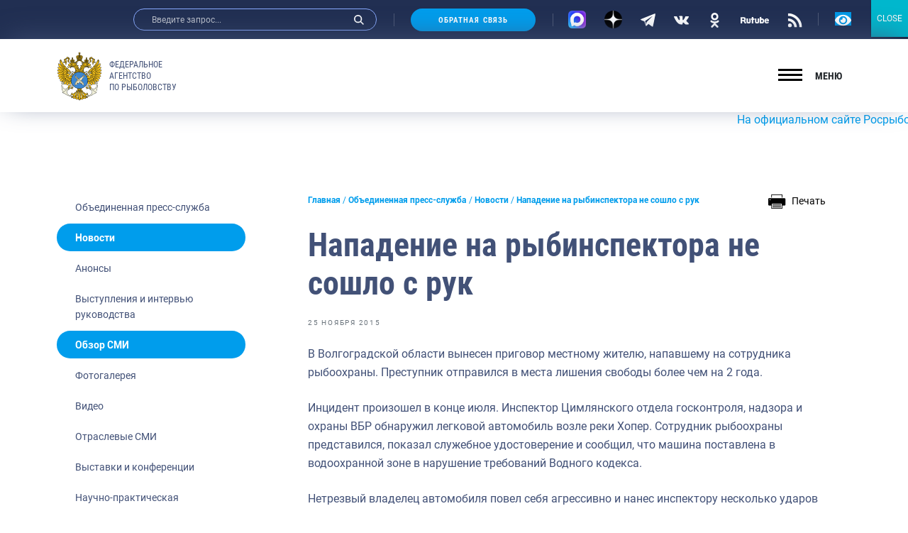

--- FILE ---
content_type: image/svg+xml
request_url: https://fish.gov.ru/wp-content/themes/app/assets/build/img/icons-svg/rss.svg
body_size: 392
content:
<svg viewBox="0 0 20 20" xmlns="http://www.w3.org/2000/svg">
<g clip-path="url(#clip0)">
<path d="M3.34815 19.5943C4.81058 19.5943 5.99611 18.4087 5.99611 16.9463C5.99611 15.4839 4.81058 14.2983 3.34815 14.2983C1.88573 14.2983 0.700195 15.4839 0.700195 16.9463C0.700195 18.4087 1.88573 19.5943 3.34815 19.5943Z" />
<path d="M0.700195 7.56885V11.0063C5.44343 11.0063 9.2878 14.8568 9.2878 19.5939H12.7252C12.7252 12.9558 7.33829 7.56885 0.700195 7.56885Z" />
<path d="M0.700195 0.700195V4.13764C9.23918 4.13764 16.1627 11.0612 16.1627 19.6001H19.6001C19.5941 9.16026 11.134 0.700195 0.700195 0.700195Z" />
</g>
<defs>
<clipPath id="clip0">
<rect width="18.9" height="18.9" transform="translate(0.700195 0.700195)"/>
</clipPath>
</defs>
</svg>


--- FILE ---
content_type: image/svg+xml
request_url: https://fish.gov.ru/wp-content/themes/app/assets/build/img/icons-svg/ok.svg
body_size: 646
content:
<svg viewBox="0 0 26 28" xmlns="http://www.w3.org/2000/svg">
<g clip-path="url(#clip0)">
<path d="M5.11439 15.0279C4.45031 16.4337 5.20431 17.1057 6.92464 18.2537C8.38714 19.2267 10.4076 19.5825 11.7054 19.7249C11.1735 20.2755 13.611 17.7509 6.59097 25.0227C5.10247 26.5592 7.49881 29.0244 8.98622 27.5205L13.013 23.338C14.5546 24.9352 16.0322 26.4659 17.0397 27.5264C18.5282 29.036 20.9235 26.5919 19.4512 25.0285C19.3407 24.9154 13.9945 19.3924 14.3206 19.7307C15.6346 19.5884 17.6247 19.2115 19.0699 18.2595L19.0688 18.2584C20.7891 17.1045 21.5431 16.4337 20.8888 15.0279C20.4934 14.2299 19.4274 13.5625 18.0082 14.7164C18.0082 14.7164 16.0918 16.2972 13.0011 16.2972C9.90923 16.2972 7.99389 14.7164 7.99389 14.7164C6.57581 13.5567 5.50547 14.2299 5.11439 15.0279Z"/>
<path d="M12.9999 14.1657C16.7677 14.1657 19.8444 10.9947 19.8444 7.091C19.8444 3.171 16.7677 0 12.9999 0C9.23096 0 6.1543 3.171 6.1543 7.091C6.1543 10.9947 9.23096 14.1657 12.9999 14.1657ZM12.9999 3.59217C14.8513 3.59217 16.3615 5.15667 16.3615 7.091C16.3615 9.009 14.8513 10.5735 12.9999 10.5735C11.1485 10.5735 9.6383 9.009 9.6383 7.091C9.63721 5.1555 11.1474 3.59217 12.9999 3.59217Z" />
</g>
<defs>
<clipPath id="clip0">
<rect width="26" height="28" />
</clipPath>
</defs>
</svg>


--- FILE ---
content_type: image/svg+xml
request_url: https://fish.gov.ru/wp-content/themes/app/assets/build/img/spriteSvg.svg
body_size: 11607
content:
<svg xmlns="http://www.w3.org/2000/svg" xmlns:xlink="http://www.w3.org/1999/xlink"><symbol id="sprite-arrow-down" viewBox="0 0 14 14"><title>arrow-down</title><g clip-path="url(#clip0)"><path d="M6.776 10.639a.946.946 0 00.671-.278l5.828-5.827a.949.949 0 10-1.343-1.343L6.776 8.348 1.62 3.192A.95.95 0 00.278 4.534l5.828 5.827a.946.946 0 00.67.278z"/></g><defs><clipPath id="clip0"><path transform="matrix(-1 0 0 1 13.553 0)" d="M0 0h13.553v13.553H0z"/></clipPath></defs></symbol><use xlink:href="#sprite-arrow-down" width="14" height="14"/><view id="sprite-arrow-down-fragment" viewBox="0 0 14 14"/><symbol id="sprite-arrow-left" viewBox="0 0 15 16"><title>arrow-left</title><g clip-path="url(#clip0)"><path d="M3.213 8.121c0-.267.102-.535.306-.74L9.945.957a1.047 1.047 0 111.48 1.48L5.74 8.12l5.686 5.686a1.047 1.047 0 01-1.48 1.48L3.52 8.861a1.043 1.043 0 01-.306-.74z"/></g><defs><clipPath id="clip0"><path fill="#fff" transform="rotate(90 7.148 7.797)" d="M0 0h14.945v14.945H0z"/></clipPath></defs></symbol><use xlink:href="#sprite-arrow-left" y="14" width="15" height="16"/><view id="sprite-arrow-left-fragment" viewBox="0 14 15 16"/><symbol id="sprite-arrow-right" viewBox="0 0 16 16"><title>arrow-right</title><g clip-path="url(#clip0)"><path d="M12.054 8.121c0-.267-.103-.535-.307-.74L5.321.957a1.047 1.047 0 10-1.48 1.48L9.527 8.12l-5.686 5.686a1.047 1.047 0 001.48 1.48l6.426-6.426c.204-.204.307-.472.307-.74z"/></g><defs><clipPath id="clip0"><path transform="matrix(0 1 1 0 .322 .649)" d="M0 0h14.945v14.945H0z"/></clipPath></defs></symbol><use xlink:href="#sprite-arrow-right" y="30" width="16" height="16"/><view id="sprite-arrow-right-fragment" viewBox="0 30 16 16"/><symbol id="sprite-cancel" viewBox="0 0 32 32"><title>cancel</title><path d="M29.121 0l2.121 2.121L2.251 31.113.13 28.99z"/><path d="M2.121 0L0 2.121l28.99 28.992 2.121-2.122z"/></symbol><use xlink:href="#sprite-cancel" y="46" width="32" height="32"/><view id="sprite-cancel-fragment" viewBox="0 46 32 32"/><symbol id="sprite-close" viewBox="0 0 47.971 47.971"><title>close</title><path d="M28.228 23.986L47.092 5.122a2.998 2.998 0 000-4.242 2.998 2.998 0 00-4.242 0L23.986 19.744 5.121.88a2.998 2.998 0 00-4.242 0 2.998 2.998 0 000 4.242l18.865 18.864L.879 42.85a2.998 2.998 0 104.242 4.241l18.865-18.864L42.85 47.091c.586.586 1.354.879 2.121.879s1.535-.293 2.121-.879a2.998 2.998 0 000-4.242L28.228 23.986z"/></symbol><use xlink:href="#sprite-close" y="78" width="47.971" height="47.971"/><view id="sprite-close-fragment" viewBox="0 78 47.971 47.971"/><symbol id="sprite-copy" viewBox="0 0 488.3 488.3"><title>copy</title><path d="M314.25 85.4h-227c-21.3 0-38.6 17.3-38.6 38.6v325.7c0 21.3 17.3 38.6 38.6 38.6h227c21.3 0 38.6-17.3 38.6-38.6V124c-.1-21.3-17.4-38.6-38.6-38.6zm11.5 364.2c0 6.4-5.2 11.6-11.6 11.6h-227c-6.4 0-11.6-5.2-11.6-11.6V124c0-6.4 5.2-11.6 11.6-11.6h227c6.4 0 11.6 5.2 11.6 11.6v325.6z"/><path d="M401.05 0h-227c-21.3 0-38.6 17.3-38.6 38.6 0 7.5 6 13.5 13.5 13.5s13.5-6 13.5-13.5c0-6.4 5.2-11.6 11.6-11.6h227c6.4 0 11.6 5.2 11.6 11.6v325.7c0 6.4-5.2 11.6-11.6 11.6-7.5 0-13.5 6-13.5 13.5s6 13.5 13.5 13.5c21.3 0 38.6-17.3 38.6-38.6V38.6c0-21.3-17.3-38.6-38.6-38.6z"/></symbol><use xlink:href="#sprite-copy" y="125.971" width="488.3" height="488.3"/><view id="sprite-copy-fragment" viewBox="0 125.971 488.3 488.3"/><symbol id="sprite-doc-file" viewBox="0 0 482.14 482.14"><title>doc-file</title><path d="M315.459 0H121.812C93.521 0 70.496 23.041 70.496 51.315v189.754h-5.013c-11.418 0-20.677 9.251-20.677 20.679v125.404c0 11.427 9.259 20.677 20.677 20.677h5.013v22.995c0 28.305 23.025 51.315 51.315 51.315h264.221c28.274 0 51.299-23.011 51.299-51.315V121.449L315.459 0zM79.014 278.973c7.227-1.15 16.642-1.797 26.581-1.797 16.516 0 27.226 2.964 35.618 9.283 9.031 6.714 14.704 17.432 14.704 32.783 0 16.642-6.06 28.131-14.452 35.224-9.157 7.61-23.096 11.221-40.125 11.221-10.196 0-17.423-.646-22.325-1.292v-85.422zm307.019 171.74H121.812c-10.955 0-19.875-8.92-19.875-19.889v-22.995h246.31c11.418 0 20.679-9.25 20.679-20.677V261.748c0-11.428-9.26-20.679-20.679-20.679h-246.31V51.315c0-10.938 8.92-19.858 19.875-19.858l181.89-.19V98.5c0 19.638 15.934 35.587 35.585 35.587l65.863-.189.741 296.925c.001 10.97-8.905 19.89-19.858 19.89zM164.868 321.951c0-26.066 16.644-45.547 42.325-45.547 26.714 0 41.292 20 41.292 44.002 0 28.511-17.289 45.8-42.711 45.8-25.806 0-40.906-19.478-40.906-44.255zm141.087 27.865c5.934 0 12.513-1.293 16.39-2.838l2.963 15.352c-3.609 1.813-11.741 3.751-22.316 3.751-30.071 0-45.555-18.708-45.555-43.482 0-29.678 21.166-46.194 47.484-46.194 10.198 0 17.936 2.064 21.419 3.861l-3.996 15.619c-4.003-1.688-9.551-3.231-16.516-3.231-15.619 0-27.745 9.425-27.745 28.778.001 17.415 10.322 28.384 27.872 28.384z"/><path d="M135.018 319.887c.126-18.076-10.456-27.611-27.36-27.611-4.39 0-7.227.378-8.905.771v56.895c1.678.395 4.39.395 6.841.395 17.809.125 29.424-9.678 29.424-30.45zm92.695 1.151c0-15.603-7.486-29.03-21.033-29.03-13.293 0-21.04 12.654-21.04 29.55 0 17.037 8.006 29.03 21.167 29.03 13.294 0 20.906-12.641 20.906-29.55z"/></symbol><use xlink:href="#sprite-doc-file" y="614.271" width="482.14" height="482.14"/><view id="sprite-doc-file-fragment" viewBox="0 614.271 482.14 482.14"/><symbol id="sprite-eye" viewBox="0 0 23 14"><title>eye</title><path d="M11.5 0c4.394 0 8.38 2.455 11.32 6.443.24.326.24.783 0 1.11C19.88 11.545 15.894 14 11.5 14S3.12 11.545.18 7.557a.945.945 0 010-1.11C3.12 2.455 7.106 0 11.5 0zm-.315 11.93c2.917.187 5.326-2.268 5.142-5.252-.15-2.46-2.103-4.454-4.512-4.607-2.917-.188-5.326 2.267-5.142 5.25.155 2.456 2.108 4.45 4.512 4.608zm.146-2.278c1.571.1 2.87-1.22 2.766-2.825-.08-1.326-1.134-2.397-2.432-2.484-1.572-.1-2.87 1.22-2.767 2.825.085 1.331 1.139 2.402 2.433 2.484z"/></symbol><use xlink:href="#sprite-eye" y="1096.411" width="23" height="14"/><view id="sprite-eye-fragment" viewBox="0 1096.411 23 14"/><symbol id="sprite-facebook" viewBox="0 0 22 21"><title>facebook</title><g clip-path="url(#clip0)"><path d="M14.398 4.063h1.849V.843C15.928.799 14.83.7 13.554.7c-2.666 0-4.492 1.677-4.492 4.758v2.836h-2.94v3.6h2.94v9.056h3.607v-9.056h2.822l.448-3.6h-3.271V5.816c0-1.04.28-1.752 1.73-1.752z"/></g><defs><clipPath id="clip0"><path transform="translate(.9 .7)" d="M0 0h20.25v20.25H0z"/></clipPath></defs></symbol><use xlink:href="#sprite-facebook" y="1110.411" width="22" height="21"/><view id="sprite-facebook-fragment" viewBox="0 1110.411 22 21"/><symbol id="sprite-file" viewBox="0 0 850.4 850.4"><title>file</title><path class="st0" d="M223.2 26.2h328c1.3 1.6 2.5 3.4 3.9 4.9l192.6 192c3 3 4.6 5.9 4.6 10.4-.1 169.1-.1 338.3-.2 507.4 0 6.1-.5 12.4-1.8 18.3-9.1 39.7-43 66.7-83.7 66.7-144.8 0-289.6 0-434.5-.1-6.9 0-14-.7-20.8-2-34.5-6.6-62.9-37.6-66-72.6-1.2-14.1-.7-28.3-1-42.4v-5.7c-6.1-.5-11.5-.4-16.6-1.6-15.8-3.6-25.8-17-25.8-34.1v-160c0-15.7-.1-31.3 0-47 .2-17.2 11.3-30.2 28.1-33.1 4.5-.8 9.2-.8 14.2-1.2V111.5c0-38.7 26.3-72.5 63.7-82.1 5.2-1.3 10.3-2.2 15.3-3.2zM196 426.5h409.7c18.8.6 33.3 15.5 33.3 34.2v208c0 8.5-2.9 15.9-8.5 22.3-8 9.2-18.5 11.6-30.1 11.6-131.8-.1-263.6-.1-395.5-.1H196v37.1c.1 20.5 14.4 34.8 35 34.8h435.4c2.5 0 5-.1 7.4-.6 17-3.6 27.4-16.8 27.4-34.9-.2-72-.5-144-.7-216l-.6-268c0-2.2-.3-4.5-.5-7h-5.5c-34.2.1-68.3.2-102.5.1-5.3 0-10.7-.5-15.8-1.8-26.1-6.6-44-29.7-44.1-56.7-.1-35.2 0-70.3 0-105.5v-6.3h-7.6c-97.3.1-194.6.1-292 .2-22 0-35.9 13.9-35.9 35.8v312.8zM509.7 610v-26.5h5.6c13.3 0 26.6-.1 40 0 4.5 0 6.3-1.8 6.2-6.2-.2-6.7-.2-13.3 0-20 .2-4.8-1.8-6.5-6.5-6.4-13.3.2-26.6.1-40 .1h-5.3v-22.5h47.7c5.8 0 7.8-2 7.8-7.8.1-6.2.1-12.3 0-18.5-.1-5.5-1.7-7.1-7.1-7.1h-80.4c-5.5 0-7.3 1.6-7.3 6.9-.1 45-.1 89.9-.1 134.9 0 4.4 2 6.7 6.7 6.7 28.3-.1 56.6-.1 84.9 0 4.4 0 5.9-2 5.8-6.1-.1-5.8 0-11.7 0-17.5 0-9.4-.5-9.9-9.9-9.9-16-.1-31.8-.1-48.1-.1zm-295.2-23.5c15.4 0 30.1-.1 44.7 0 4.4 0 6.4-1.7 6.3-6.2-.2-6.7-.2-13.3 0-20 .1-4.7-1.9-6.5-6.5-6.5-13 .2-26 .1-39 .1h-5.2v-25.6h46.7c6.1 0 8-2 8-8.1v-17.5c0-6.1-1.6-7.8-7.5-7.8h-79c-6.1 0-7.1 1-7.1 6.9v106c0 9.8.1 19.7 0 29.5 0 3.7 1.1 6.2 5.3 6.2h28.5c3.2 0 4.9-1.8 4.9-5v-9c-.1-14.2-.1-28.3-.1-43zm182 23.4V502.3c0-6.5-.8-7.3-7.1-7.3h-23c-8.2 0-8.9.7-8.9 8.8 0 33.8-.1 67.6-.1 101.4 0 10.7.1 21.3.1 32 0 3.9 1.4 6.4 5.8 6.4h83.9c4.1 0 6.1-2.1 6.2-6.1.1-7 .1-14 0-21 0-4.2-2.1-6.5-6.4-6.4h-14c-12-.2-24-.2-36.5-.2zm-66-40.7v-66.5c0-7.3-.5-7.8-7.5-7.8h-24c-6.1 0-7.2.8-7.2 6.8-.1 45.3 0 90.6-.1 135.9 0 4.2 2 5.9 6.2 5.9 8.5-.1 17 0 25.5 0 6.4 0 7.1-.8 7.1-7.3v-67z"/></symbol><use xlink:href="#sprite-file" y="1131.411" width="850.4" height="850.4"/><view id="sprite-file-fragment" viewBox="0 1131.411 850.4 850.4"/><symbol id="sprite-instagram" viewBox="0 0 22 21"><title>instagram</title><g clip-path="url(#clip0)"><path d="M21.03 6.654c-.048-1.076-.222-1.816-.471-2.457a4.941 4.941 0 00-1.171-1.796 4.984 4.984 0 00-1.792-1.167c-.645-.249-1.38-.423-2.457-.47C14.055.712 13.711.7 10.962.7c-2.75 0-3.094.012-4.173.06-1.076.047-1.816.221-2.457.47a4.94 4.94 0 00-1.796 1.171 4.986 4.986 0 00-1.167 1.792c-.25.645-.423 1.38-.47 2.457C.846 7.734.834 8.078.834 10.827c0 2.75.012 3.094.06 4.174.047 1.076.22 1.815.47 2.456.257.68.657 1.29 1.171 1.796.506.514 1.12.914 1.792 1.167.645.25 1.38.423 2.457.47 1.08.048 1.424.06 4.173.06 2.75 0 3.094-.012 4.174-.06 1.075-.047 1.815-.22 2.456-.47a5.18 5.18 0 002.963-2.963c.25-.645.423-1.38.47-2.456.048-1.08.06-1.425.06-4.174 0-2.75-.004-3.093-.051-4.173zm-1.824 8.267c-.044.99-.21 1.524-.348 1.88a3.36 3.36 0 01-1.923 1.922c-.356.139-.894.305-1.879.348-1.068.048-1.388.06-4.09.06s-3.026-.012-4.09-.06c-.99-.043-1.523-.21-1.88-.348a3.116 3.116 0 01-1.162-.755 3.149 3.149 0 01-.756-1.163c-.139-.357-.305-.895-.348-1.88-.048-1.068-.06-1.388-.06-4.09s.012-3.026.06-4.09c.043-.99.21-1.523.348-1.88a3.08 3.08 0 01.76-1.162A3.144 3.144 0 015 2.947c.357-.138.895-.304 1.88-.348 1.068-.047 1.388-.06 4.09-.06 2.706 0 3.026.013 4.09.06.99.044 1.523.21 1.88.348.438.162.838.42 1.162.756.337.328.594.724.756 1.163.138.356.304.894.348 1.879.047 1.068.06 1.388.06 4.09s-.012 3.018-.06 4.086z"/><path d="M10.963 5.625a5.203 5.203 0 00-5.202 5.202 5.203 5.203 0 105.202-5.202zm0 8.576a3.375 3.375 0 110-6.75 3.375 3.375 0 010 6.75zm6.621-8.781a1.215 1.215 0 11-2.429 0 1.215 1.215 0 012.43 0z"/></g><defs><clipPath id="clip0"><path transform="translate(.8 .7)" d="M0 0h20.25v20.25H0z"/></clipPath></defs></symbol><use xlink:href="#sprite-instagram" y="1981.811" width="22" height="21"/><view id="sprite-instagram-fragment" viewBox="0 1981.811 22 21"/><symbol id="sprite-jpg-file" viewBox="0 0 850.4 850.4"><title>jpg-file</title><path class="st0" d="M222.2 26.2h328c1.3 1.6 2.5 3.4 3.9 4.9l192.6 192c3 3 4.6 5.9 4.6 10.4-.1 169.1-.1 338.3-.2 507.4 0 6.1-.5 12.4-1.8 18.3-9.1 39.7-43 66.7-83.7 66.7-144.8 0-289.6 0-434.5-.1-6.9 0-14-.7-20.8-2-34.5-6.6-62.9-37.6-66-72.6-1.2-14.1-.7-28.3-1-42.4v-5.7c-6.1-.5-11.5-.4-16.6-1.6-15.8-3.6-25.8-17-25.8-34.1v-160c0-15.7-.1-31.3 0-47 .2-17.2 11.3-30.2 28.1-33.1 4.5-.8 9.2-.8 14.2-1.2V111.5c0-38.7 26.3-72.5 63.7-82.1 5.2-1.3 10.3-2.2 15.3-3.2zM195 426.5h409.7c18.8.6 33.3 15.5 33.3 34.2v208c0 8.5-2.9 15.9-8.5 22.3-8 9.2-18.5 11.6-30.1 11.6-131.8-.1-263.6-.1-395.5-.1H195v37.1c.1 20.5 14.4 34.7 35 34.8h435.4c2.5 0 5-.1 7.4-.6 17-3.6 27.4-16.8 27.4-34.9-.2-72-.5-144-.7-216l-.6-268c0-2.2-.3-4.5-.5-7h-5.5c-34.2.1-68.3.2-102.5.1-5.3 0-10.7-.5-15.8-1.8-26.1-6.6-44-29.7-44.1-56.7-.1-35.2 0-70.3 0-105.5v-6.3h-7.6c-97.3.1-194.6.1-292 .2-22 0-35.9 13.9-35.9 35.9v312.7zm313.7 185.7c-5 .3-9.9 1-14.8.7-16.3-1.2-30.1-9-35.5-26.4-2.5-8.1-3.3-16.3-2.2-24.9 2.1-16.1 11.8-28.8 27.4-33.1 14.7-4 29.2-2.7 43.4 2.4 5.5 1.9 7.9.8 9.3-4.8 1.7-6.6 3.1-13.2 5.1-19.6 1.4-4.3.2-6.2-4-7.6-20.9-7.2-42.2-7.9-63.6-3.1-17.6 3.9-32.7 12.4-43.4 27.1-16.4 22.4-19.1 47.5-11.6 73.7 6.1 21.7 20.1 36.6 41.4 43.7 28 9.3 55.9 6.2 83.4-2.7 1.3-.4 2.7-3.1 2.7-4.8.2-23.5.1-47 .2-70.5 0-4.4-1.7-6.3-6.2-6.3-15.7.1-31.3.1-47 0-4.7 0-6.6 2.1-6.5 6.7.2 5.8 0 11.7 0 17.5 0 6.3 1 7.4 7.2 7.4h14.6c.1 8.2.1 16 .1 24.6zM294.6 496.7c-.4 1.4-.6 1.7-.6 2 0 46.5-.1 93-.1 139.4 0 3.8 1.8 5.4 5.5 5.4 8.8-.1 17.7-.1 26.5 0 4.7.1 6.6-1.9 6.6-6.6-.1-12.7 0-25.3 0-38v-4.2c11.7-1.5 22.8-1.9 33.2-4.6 24.7-6.2 37.9-24.9 36.6-52-.9-19.6-13.2-38.3-39.1-42.1-13.9-2-28.1-2-42.1-2-8.9.1-17.8 1.8-26.5 2.7zm-26.1 52.5v-47.5c0-6.1-.7-6.8-7-6.8H237c-6.4 0-7.1.7-7.1 7.3 0 28 0 55.9-.1 83.9 0 4.1-.4 8.3-1.2 12.3-1.7 9.1-7.4 13.6-16.9 13.4-4.4-.1-8.9-.8-13.2-1.6-4-.7-6.8.5-7.5 4.4-1.3 7.5-2.1 15-3.2 22.6-.4 2.8.4 4.4 3.6 5.4 11 3.3 22.3 3.6 33.5 2.6 9.2-.8 18.1-3.6 25.6-9.6 12.7-10.1 16.9-24.2 17.6-39.5.9-15.5.4-31.2.4-46.9z"/><path class="st0" d="M332.8 524.9c6.7.5 13.2.5 19.5 1.7 7.4 1.5 11 7.4 11.5 14.5.4 6.4-1.6 12.5-7.3 16.5-7.2 5-15.2 4.7-23.7 4.2v-36.9z"/></symbol><use xlink:href="#sprite-jpg-file" y="2002.811" width="850.4" height="850.4"/><view id="sprite-jpg-file-fragment" viewBox="0 2002.811 850.4 850.4"/><symbol id="sprite-link" viewBox="0 0 16 16"><title>link</title><g clip-path="url(#clip0)"><path d="M5.926 4.03c-1.885 1.95-1.474 5.187.686 6.622a.182.182 0 00.227-.022c.455-.445.84-.875 1.176-1.422a.17.17 0 00-.067-.24 2.196 2.196 0 01-.842-.866 2.113 2.113 0 01-.18-1.443h.001c.135-.652.835-1.259 1.37-1.82l-.003-.001 2.004-2.046a2.055 2.055 0 012.92-.015 2.08 2.08 0 01.03 2.934L12.032 6.96a.213.213 0 00-.048.218c.28.81.348 1.953.161 2.817-.005.024.025.04.042.022L14.77 7.38c1.651-1.684 1.637-4.427-.03-6.094a4.335 4.335 0 00-6.157.031L5.937 4.019l-.01.01z"/><path d="M10.756 11.023l.005-.002c.527-.964.63-2.07.384-3.148l-.002.001a4.349 4.349 0 00-1.754-2.5.24.24 0 00-.265.012c-.443.358-.877.817-1.163 1.403a.194.194 0 00.077.254c.332.193.632.475.833.85.157.264.31.766.211 1.306-.093.715-.816 1.371-1.39 1.963L5.7 13.196a2.081 2.081 0 01-2.934.03 2.08 2.08 0 01-.03-2.934L3.952 9.04a.213.213 0 00.05-.214c-.27-.83-.345-1.947-.174-2.81.005-.023-.025-.039-.042-.021L1.241 8.592c-1.667 1.702-1.653 4.473.032 6.157a4.344 4.344 0 006.125-.062c.58-.648 3.059-2.944 3.358-3.664z"/></g><defs><clipPath id="clip0"><path d="M0 0h16v16H0z"/></clipPath></defs></symbol><use xlink:href="#sprite-link" y="2853.211" width="16" height="16"/><view id="sprite-link-fragment" viewBox="0 2853.211 16 16"/><symbol id="sprite-ok" viewBox="0 0 26 28"><title>ok</title><g clip-path="url(#clip0)"><path d="M5.114 15.028c-.664 1.406.09 2.078 1.81 3.226 1.463.973 3.484 1.328 4.781 1.47-.531.552 1.906-1.973-5.114 5.299-1.489 1.536.908 4.001 2.395 2.497l4.027-4.182a829.25 829.25 0 014.027 4.188c1.488 1.51 3.884-.934 2.411-2.497l-5.13-5.298c1.314-.143 3.304-.52 4.749-1.472h-.001c1.72-1.154 2.474-1.825 1.82-3.231-.396-.798-1.462-1.466-2.88-.312 0 0-1.917 1.581-5.008 1.581-3.092 0-5.007-1.58-5.007-1.58-1.418-1.16-2.489-.487-2.88.31z"/><path d="M13 14.166c3.768 0 6.844-3.171 6.844-7.075C19.844 3.171 16.768 0 13 0 9.23 0 6.154 3.171 6.154 7.091c0 3.904 3.077 7.075 6.846 7.075zm0-10.574c1.851 0 3.361 1.565 3.361 3.499 0 1.918-1.51 3.482-3.361 3.482-1.851 0-3.362-1.564-3.362-3.482 0-1.936 1.51-3.499 3.362-3.499z"/></g><defs><clipPath id="clip0"><path d="M0 0h26v28H0z"/></clipPath></defs></symbol><use xlink:href="#sprite-ok" y="2869.211" width="26" height="28"/><view id="sprite-ok-fragment" viewBox="0 2869.211 26 28"/><symbol id="sprite-pdf-file" viewBox="0 0 34 34"><title>pdf-file</title><path d="M10.016 21.875c0-.565-.392-.902-1.083-.902a2.38 2.38 0 00-.574.055v1.811c.119.027.264.036.465.036.737 0 1.192-.372 1.192-1zm4.279-.883c-.31 0-.51.027-.628.055v4.012c.118.028.31.028.482.028 1.256.009 2.075-.683 2.075-2.148.01-1.273-.737-1.947-1.929-1.947z"/><path d="M22.246 0H8.59a3.624 3.624 0 00-3.618 3.619v13.38h-.354c-.805 0-1.458.653-1.458 1.46v8.843c0 .805.653 1.458 1.458 1.458h.354v1.621A3.623 3.623 0 008.59 34h18.633a3.623 3.623 0 003.618-3.619V8.564L22.246 0zM6.986 20.054c.427-.072 1.028-.127 1.874-.127.855 0 1.465.164 1.874.492.392.309.656.819.656 1.419 0 .6-.2 1.11-.565 1.456-.473.446-1.173.646-1.992.646-.183 0-.346-.01-.474-.027v2.193H6.986v-6.052zm20.237 11.73H8.59a1.404 1.404 0 01-1.4-1.404v-1.62h17.37c.805 0 1.458-.653 1.458-1.459v-8.843c0-.806-.653-1.458-1.459-1.458H7.19V3.619c0-.772.63-1.4 1.401-1.4l12.827-.014v4.741a2.51 2.51 0 002.51 2.51l4.644-.014.052 20.94c0 .773-.627 1.402-1.4 1.402zm-14.948-5.706v-6.024a12.49 12.49 0 011.875-.127c1.164 0 1.92.21 2.511.655.637.473 1.037 1.228 1.037 2.312 0 1.173-.427 1.984-1.019 2.484-.645.536-1.628.791-2.83.791-.719 0-1.228-.046-1.574-.091zm9.931-3.566v1.128h-2.202v2.466h-1.392v-6.133h3.749v1.137h-2.357v1.402h2.202z"/></symbol><use xlink:href="#sprite-pdf-file" y="2897.211" width="34" height="34"/><view id="sprite-pdf-file-fragment" viewBox="0 2897.211 34 34"/><symbol shape-rendering="geometricPrecision" text-rendering="geometricPrecision" image-rendering="optimizeQuality" fill-rule="evenodd" clip-rule="evenodd" id="sprite-play-wht" viewBox="0 0 45 45"><title>play-wht</title><path d="M22.5 41.485c-10.485 0-18.984-8.5-18.984-18.985S12.015 3.516 22.501 3.516c10.484 0 18.984 8.499 18.984 18.984 0 10.485-8.5 18.985-18.984 18.985zm8.691-20.579l-13.188-7.873c-1.48-.876-2.536-.17-2.536 1.568v15.8c0 1.736 1.055 2.443 2.536 1.564l13.262-7.872c1.486-.876 1.41-2.31-.074-3.187zM22.501 0C10.074 0 0 10.073 0 22.5 0 34.926 10.074 45 22.5 45 34.929 45 45 34.927 45 22.5 45 10.072 34.928 0 22.5 0z" fill="#fff"/></symbol><use shape-rendering="geometricPrecision" text-rendering="geometricPrecision" image-rendering="optimizeQuality" fill-rule="evenodd" clip-rule="evenodd" xlink:href="#sprite-play-wht" y="2931.211" width="45" height="45"/><view id="sprite-play-wht-fragment" viewBox="0 2931.211 45 45"/><symbol id="sprite-play" viewBox="0 0 512 512"><title>play</title><path d="M256 0C114.833 0 0 114.844 0 256s114.833 256 256 256 256-114.844 256-256S397.167 0 256 0zm101.771 264.969l-149.333 96a10.62 10.62 0 01-5.771 1.698c-1.75 0-3.521-.438-5.104-1.302A10.653 10.653 0 01192 352V160c0-3.906 2.125-7.49 5.563-9.365 3.375-1.854 7.604-1.74 10.875.396l149.333 96c3.042 1.958 4.896 5.344 4.896 8.969s-1.854 7.01-4.896 8.969z"/></symbol><use xlink:href="#sprite-play" y="2976.211" width="512" height="512"/><view id="sprite-play-fragment" viewBox="0 2976.211 512 512"/><symbol id="sprite-ppt-file" viewBox="0 0 850.4 850.4"><title>ppt-file</title><path class="st0" d="M673.2 826.2h-451c-1.4-.4-2.8-.9-4.3-1.1-33.3-3.6-63.1-29.1-71.3-62-2.1-8.3-2.7-17.1-3-25.7-.5-11.4-.1-22.9-.1-34.6-4.1-.2-7.5-.3-11-.6-18.4-1.5-31.3-15.2-31.3-33.7-.1-69.3 0-138.6 0-207.9 0-.8 0-1.7.1-2.5.9-15.4 12-28.1 27.3-30.8 4.8-.8 9.8-.9 15-1.4V111.4c0-38.7 26.3-72.4 63.7-82.1 5-1.3 10-2.1 15-3.1h328c1.2 1.5 2.2 3.2 3.6 4.6C618.1 94.9 682.3 159 746.7 223c3.4 3.3 4.7 6.7 4.7 11.3-.2 26.7-.1 53.3-.1 80v426.3c0 38.4-24 70.7-60.7 81.7-5.7 1.7-11.6 2.6-17.4 3.9zM195 426.5h409.7c18.8.6 33.3 15.5 33.3 34.3v207.5c0 13.7-6.2 24.5-18.4 30.3-6.2 2.9-13.8 3.9-20.8 3.9-131.6.2-263.3.2-395 .2h-8.9v37.2c.1 20.3 14.4 34.7 34.5 34.7h435.9c2.3 0 4.7 0 7-.5 17.1-3.4 27.9-16.8 27.8-35.1-.2-72-.6-144-.7-216-.2-83.5-.3-167-.4-250.5v-24.4h-6.3c-34.2.1-68.3.2-102.5.1-5.1 0-10.4-.4-15.3-1.6-26-6.4-44.4-29.6-44.5-56.4-.2-35.3 0-70.7-.1-106v-6.3h-7.6c-97.3.1-194.6.1-292 .2-22 0-35.9 13.9-35.9 35.9v306c.2 1.8.2 3.8.2 6.5zm42.3 168.7c1-.4 1.2-.6 1.5-.7 1.3-.1 2.7-.1 4-.1 13 .2 25.6-1.4 37.4-7 20.8-9.8 28.1-28.7 26.8-48.2-1.5-21.2-14.2-36-34.8-41.1-23.4-5.7-46.9-3.3-70.4 0-1.1.2-2.7 2.7-2.7 4.1-.1 45.3-.1 90.6-.1 135.9 0 4.4 2 6.4 6.4 6.4 8.2-.1 16.3 0 24.5 0 6.1 0 7.5-1.5 7.5-7.7-.1-13.9-.1-27.7-.1-41.6zm128-.8c4 0 7.5.1 10.9 0 10.7-.3 21.2-2.1 31-6.5 20.9-9.4 28.9-27.6 27.8-48.1-1.1-21.3-14.1-36.6-35.3-41.7-23.2-5.6-46.6-3.2-69.9.1-1.1.2-2.1 1.9-2.8 3.1-.4.6-.1 1.6-.1 2.5v133.4c0 6.1 1.3 7.4 7.3 7.4 8.2 0 16.3-.1 24.5 0 4.6 0 6.7-2.2 6.6-6.7v-43.5zm115.7-65v107.9c0 5.8 1.4 7.1 7 7.2h23.5c7.3 0 8-.8 8-8v-107h31.8c5.3 0 7-1.6 7-6.7.1-6.7-.1-13.3 0-20 .1-4.6-1.9-6.7-6.5-6.7-34.2.1-68.3.1-102.5 0-4.4 0-6.4 1.9-6.4 6.3.1 6.3 0 12.7 0 19 0 7 1.1 8.1 8 8.2 9.9-.2 19.7-.2 30.1-.2z"/><path class="st0" d="M237.6 562.6v-35.5c9.5-3.5 22.5-1.1 27.6 5 4.4 5.2 5.1 14.6 1.4 21.2-4.4 8-15.4 11.6-29 9.3zm128 .2v-36.1c8.6-2.1 17.2-2 24.8 3 10.2 6.7 8.4 24.1-2.7 30.3-6.9 3.9-14.3 3.6-22.1 2.8z"/></symbol><use xlink:href="#sprite-ppt-file" y="3488.211" width="850.4" height="850.4"/><view id="sprite-ppt-file-fragment" viewBox="0 3488.211 850.4 850.4"/><symbol id="sprite-rss" viewBox="0 0 20 20"><title>rss</title><g clip-path="url(#clip0)"><path d="M3.348 19.594a2.648 2.648 0 100-5.296 2.648 2.648 0 000 5.296z"/><path d="M.7 7.569v3.437c4.743 0 8.588 3.85 8.588 8.588h3.437C12.725 12.956 7.338 7.569.7 7.569z"/><path d="M.7.7v3.438c8.54 0 15.463 6.923 15.463 15.462H19.6C19.594 9.16 11.134.7.7.7z"/></g><defs><clipPath id="clip0"><path transform="translate(.7 .7)" d="M0 0h18.9v18.9H0z"/></clipPath></defs></symbol><use xlink:href="#sprite-rss" y="4338.611" width="20" height="20"/><view id="sprite-rss-fragment" viewBox="0 4338.611 20 20"/><symbol id="sprite-rutube" viewBox="0 0 679 159"><title>rutube</title><path fill-rule="evenodd" clip-rule="evenodd" d="M496.404 19v19h12.3c13.7 0 20.5 1.4 29.6 5.9 13.1 6.7 23.2 21.1 25.1 36.1 1.2 9.8 1.2 26.7 0 35.5-2.4 16.7-13.6 30.7-29.5 37.1l-7 2.8-33.2.4-33.3.3V4.3l15.3-2c8.3-1.1 16.4-2.1 18-2.2l2.7-.1v19zm-191 1v19h27.1l-.3 15.7-.3 15.8-3 .1c-1.466.092-6.629.183-11.793.275l-1.407.025-10.3.1v86h-36V71h-14V39h14V5.1l4.3-.6c13.5-1.9 24.7-3.3 28-3.4l3.7-.1v19zM92.504 8.9c13.1 4.1 22.3 12 29 25.1l3.4 6.5v30.1l-3.8 7.7c-2.1 4.2-5.8 9.7-8.2 12.3-2.5 2.6-4.5 5.1-4.5 5.6 0 .8 19.4 36.9 28.4 52.6 2 3.5 3.6 6.6 3.6 6.8 0 .2-9.6.4-21.3.4h-21.2l-1.7-3.3c-5.6-11-21.8-45.1-21.8-45.8 0-.133 0-.251-.038-.354-.274-.749-2.534-.77-21.161-.946l-16.8-.2V156l-18.2-.2c-16.7-.3-18.3-.5-18.2-2.1.1-.9.2-34.6.3-74.9l.1-73.1 42.8.6c39.1.6 43.3.8 49.3 2.6zm546.6 29.7c13.1 2.7 22.6 8.6 29.5 18.6 5.6 7.9 7.4 12.4 8.7 22.2 1.2 8.4 1.5 22.5.5 25-.5 1.4-4.6 1.6-34.9 1.6-23.4 0-34.6.3-35 1.1-1.2 1.8.5 9.6 2.8 13 3.5 5.1 8.9 7.4 17.7 7.4 8.7 0 14.9-2 21.6-7.1 2.4-1.9 4.7-3.4 5-3.4 1.1 0 23.4 15.1 23.4 15.8 0 .4-1.5 2.3-3.3 4.2-16.1 17.3-41.5 24.8-64.1 19-10.1-2.5-16.7-6.2-23.4-12.9-10.1-10-14.3-23.2-14.1-44.4.1-23 2.7-33.7 10.3-43 12.6-15.5 32.8-21.8 55.3-17.1zm-462.6 37.1c0 25.6.4 37.7 1.2 39.8 2.9 7.4 6.6 9.8 14.5 9.6 6.3-.1 11.1-2.6 13.3-6.8 1.1-2.2 1.5-10.4 1.7-41.1l.3-38.2h35.9v38.7c0 21.4-.4 41.6-.9 45-2.4 16.4-13.3 28.5-29.5 32.9-7.4 2-25.7 2.8-35.1 1.5-14.9-2.1-26.9-10-32.5-21.6-4.4-9.1-5-15.6-5-57.3V39h36l.1 36.7zm201.9.3c0 30.3.3 37.7 1.5 40.6 2.6 6.4 6 8.4 14 8.4 6.6 0 10.4-1.8 13.1-6.4 1.8-2.9 1.9-5.9 2.2-41.4l.3-38.2h35.9v39.2c0 41.4-.6 47.5-4.9 57.2-4.7 10.7-16.8 19-31.2 21.5-14.9 2.5-34.9.7-44.9-4.1-6.2-3-14.1-11.2-17.2-17.8-4.3-9.1-4.8-14.7-4.8-56.7V39h36v37zm118 21.7c0-16.5.4-26.7 1-26.9.5-.2 5.1-.2 10.1-.1 7.7.2 9.9.7 13.4 2.8 6.8 3.9 8 7.5 7.9 23.6-.1 16.2-1.4 19.9-8.4 23.8-3.5 2-6.2 2.5-14.2 2.9l-9.8.5V97.7zm-443.2-58.9l-16.8.2v35h18.8c16.4 0 19.2-.3 22.7-2 5.6-2.7 7.3-4.2 9-8.3 4.2-10.2-2.1-22.2-13-24.4-2.2-.4-11.5-.7-20.7-.5zm554.7 36.9c.9-5.1 4.2-9.8 8.7-12.1 4.8-2.4 16.7-1.8 20.5 1 3.5 2.6 5.9 6.8 6.8 11.6l.7 3.8h-37.4l.7-4.3z"/></symbol><use xlink:href="#sprite-rutube" y="4358.611" width="679" height="159"/><view id="sprite-rutube-fragment" viewBox="0 4358.611 679 159"/><symbol id="sprite-spear-right" viewBox="0 0 34 24"><title>spear-right</title><path d="M33.06 13.06a1.5 1.5 0 000-2.12l-9.545-9.547a1.5 1.5 0 10-2.122 2.122L29.88 12l-8.486 8.485a1.5 1.5 0 102.122 2.122l9.546-9.546zM0 13.5h32v-3H0v3z"/></symbol><use xlink:href="#sprite-spear-right" y="4517.611" width="34" height="24"/><view id="sprite-spear-right-fragment" viewBox="0 4517.611 34 24"/><symbol id="sprite-tg" viewBox="0 0 36 32"><title>tg</title><path fill-rule="evenodd" clip-rule="evenodd" d="M35.59 3.082c-.35 1.875-.703 3.75-1.055 5.62-.62 3.03-1.241 6.053-1.862 9.077-.853 4.145-1.666 8.301-2.612 12.42-.073.304-.145.62-.321.876-.895 1.266-2.39-.203-3.207-.77-.766-.534-1.526-1.068-2.292-1.602-1.51-1.047-3.016-2.1-4.521-3.146-.362-.257-.74-.673-1.128-.032a3984.027 3984.027 0 01-4.8 4.519c-.911.155-1.123-.556-1.33-1.202-.942-2.97-1.878-5.94-2.757-8.932-.228-.764-.595-1.202-1.33-1.47a175.144 175.144 0 01-4.578-1.72c-1.221-.48-2.421-1.046-3.466-1.864-.12-.096-.243-.197-.3-.341-.078-.204 0-.439.134-.604.197-.235.512-.4.787-.513.584-.251 1.164-.497 1.748-.748 1.164-.491 2.333-.983 3.508-1.458 5.385-2.153 10.78-4.285 16.17-6.427 3.524-1.41 7.052-2.82 10.575-4.225.196-.08.387-.166.584-.235 1.96-.7 2.52-.236 2.194 1.827l-.14.95zM14.108 21.764c.052-.171.119-.342.202-.508.605-1.191 1.583-2.035 2.498-2.965 1.03-1.047 2.064-2.094 3.094-3.14 2.069-2.09 4.138-4.173 6.207-6.262.621-.625 1.242-1.25 1.863-1.88.18-.182.341-.39.512-.588-.445.01-.755.198-1.06.4-4.605 3.1-9.214 6.198-13.818 9.296-2.912 1.96-2.912 1.96-1.516 5.38.29.72.414 1.576.616 2.329.17.657.254 1.528.559 2.131.062.123.248.198.326.086.17-.807.175-1.646.263-2.463.068-.62.083-1.234.254-1.816z"/></symbol><use xlink:href="#sprite-tg" y="4541.611" width="36" height="32"/><view id="sprite-tg-fragment" viewBox="0 4541.611 36 32"/><symbol id="sprite-tif-file" viewBox="0 0 850.4 850.4"><title>tif-file</title><path class="st0" d="M673.2 826.2h-451c-1.4-.4-2.8-.9-4.3-1.1-33.3-3.6-63.1-29.1-71.3-62-2.1-8.3-2.7-17.1-3-25.7-.5-11.4-.1-22.9-.1-34.6-4.1-.2-7.5-.3-11-.6-18.4-1.5-31.3-15.2-31.3-33.7-.1-69.3 0-138.6 0-207.9 0-.8 0-1.7.1-2.5.9-15.4 12-28.1 27.3-30.8 4.8-.8 9.8-.9 15-1.4V111.4c0-38.7 26.3-72.4 63.7-82.1 5-1.3 10-2.1 15-3.1h328c1.2 1.5 2.2 3.2 3.6 4.6C618.1 94.9 682.3 159 746.7 223c3.4 3.3 4.7 6.7 4.7 11.3-.2 26.7-.1 53.3-.1 80v426.3c0 38.4-24 70.7-60.7 81.7-5.7 1.7-11.6 2.6-17.4 3.9zM195 702.5v36.8c0 20.9 14.3 35.1 35.2 35.1h434.9c2.5 0 5 0 7.5-.5 17-3.4 27.7-16.8 27.7-34.7-.2-72.2-.6-144.3-.7-216.5-.2-83.5-.3-167-.4-250.5v-23.9c-2.2-.2-3.3-.4-4.4-.4-29.8 0-59.7.2-89.5.1-10.1-.1-20.5.4-30.3-1.8-26.2-5.9-44.3-29.5-44.4-56.3-.2-35.3 0-70.7 0-106v-6.1h-6.8c-31 0-62 .1-93 .1-67 0-134 0-201 .1-20.3 0-34.7 14.3-34.7 34.5V421c0 1.7.2 3.5.3 5.5H539c21.7 0 43.3-.1 65 0 19.1.1 34.1 15.1 34.1 33.9v208.5c0 8.3-2.9 15.6-8.3 21.9-8.1 9.4-18.7 11.8-30.5 11.8-131.7-.1-263.3-.1-395-.1H195zm271.5-116h44c5.7 0 7-1.4 7-7.1v-18c0-6.1-1.3-7.4-7.2-7.4h-43.5v-25.8c2.1-.1 4-.4 6-.4h41.5c5.2 0 6.8-1.6 6.9-6.9.1-6.5 0-13 0-19.5 0-4.2-1.8-6.4-6.3-6.4-27 .1-54 .1-80.9 0-4.2 0-6 1.9-6 6.1v136.4c0 4.5 2 6.2 6.4 6.2 8.3-.1 16.7 0 25 0 6.2 0 7.3-1.1 7.3-7.2-.2-16.6-.2-32.9-.2-50zm-197.6-58v106.6c0 7.9.5 8.4 8.6 8.4h22c7.4 0 8-.6 8-7.9V528.5h32.7c4.1 0 6.2-1.8 6.2-6V501c0-4.1-1.8-6.1-6-6.1H237c-4.5 0-6.2 2.1-6.1 6.4.1 6.5 0 13 0 19.5 0 6.6 1 7.6 7.4 7.6 10 .1 20 .1 30.6.1zm132.6 41.2v-68c0-5.6-1.2-6.8-6.7-6.8-8.5 0-17 .1-25.5-.1-4.3-.1-6.5 1.6-6.5 6.1v136.4c0 4.5 2.1 6.2 6.4 6.1 8.3-.1 16.7 0 25 0 6.2 0 7.2-1.1 7.2-7.3.1-22.1.1-44.2.1-66.4z"/></symbol><use xlink:href="#sprite-tif-file" y="4573.611" width="850.4" height="850.4"/><view id="sprite-tif-file-fragment" viewBox="0 4573.611 850.4 850.4"/><symbol id="sprite-vk" viewBox="0 0 31 31"><title>vk</title><g clip-path="url(#clip0)"><path d="M30.724 22.433c-.084-.14-.6-1.26-3.08-3.562-2.596-2.41-2.247-2.019.88-6.187 1.905-2.538 2.667-4.088 2.428-4.75-.226-.633-1.627-.466-1.627-.466l-4.658.027s-.345-.046-.603.107c-.25.15-.41.5-.41.5s-.739 1.964-1.723 3.635c-2.076 3.524-2.907 3.71-3.246 3.491-.788-.51-.59-2.05-.59-3.143 0-3.416.517-4.84-1.01-5.208-.508-.122-.88-.203-2.176-.217-1.663-.017-3.072.006-3.868.395-.53.26-.94.84-.69.872.308.041 1.006.188 1.376.692.479.65.461 2.11.461 2.11s.275 4.02-.641 4.52c-.63.344-1.492-.356-3.343-3.555-.947-1.637-1.664-3.449-1.664-3.449s-.138-.337-.384-.517c-.298-.22-.717-.289-.717-.289l-4.43.027s-.664.02-.908.308c-.217.258-.017.789-.017.789s3.468 8.113 7.394 12.203c3.602 3.75 7.69 3.503 7.69 3.503h1.853s.56-.062.845-.37c.263-.283.253-.814.253-.814s-.037-2.486 1.118-2.852c1.138-.36 2.599 2.403 4.147 3.467 1.17.804 2.06.628 2.06.628l4.14-.059s2.167-.133 1.14-1.836z"/></g><defs><clipPath id="clip0"><path d="M0 0h31v31H0z"/></clipPath></defs></symbol><use xlink:href="#sprite-vk" y="5424.011" width="31" height="31"/><view id="sprite-vk-fragment" viewBox="0 5424.011 31 31"/><symbol id="sprite-xls-file" viewBox="0 0 850.4 850.4"><title>xls-file</title><path class="st0" d="M673.2 826.2h-451c-1.4-.4-2.8-.9-4.3-1.1-33.3-3.6-63.1-29.1-71.3-62-2.1-8.3-2.7-17.1-3-25.7-.5-11.4-.1-22.9-.1-34.6-4.1-.2-7.5-.3-11-.6-18.4-1.5-31.3-15.2-31.3-33.7-.1-69.3 0-138.6 0-207.9 0-.8 0-1.7.1-2.5.9-15.4 12-28.1 27.3-30.8 4.8-.8 9.8-.9 15-1.4V111.4c0-38.7 26.3-72.4 63.7-82.1 5-1.3 10-2.1 15-3.1h328c1.2 1.5 2.2 3.2 3.6 4.6C618.1 94.9 682.3 159 746.7 223c3.4 3.3 4.7 6.7 4.7 11.3-.2 26.7-.1 53.3-.1 80v426.3c0 38.4-24 70.7-60.7 81.7-5.7 1.7-11.6 2.6-17.4 3.9zM195 702.5v36.9c0 20.8 14.3 35 35.2 35h434.9c2.5 0 5 0 7.5-.5 17-3.4 27.7-16.8 27.6-34.7-.2-71.8-.6-143.6-.7-215.5-.2-83.8-.3-167.6-.4-251.5v-23.9c-2-.2-3-.4-4-.4-29.7 0-59.3.2-89 .1-10.4-.1-21.2.4-31.3-1.8-26.2-5.9-44.3-29.5-44.4-56.4-.1-35.3 0-70.7 0-106v-6.1h-6.8c-30.3 0-60.7.1-91 .1-67.5 0-135 .1-202.5.1-20.9 0-35.2 14.1-35.2 35.1v313.4h359.4c16.5 0 33-.1 49.5 0 19.3.2 34.1 15.2 34.1 34.4v207.5c0 8.9-3 16.6-9 23.2-8 8.9-18.4 11-29.9 11-131.7-.1-263.3-.1-395-.1-2.7.1-5.5.1-9 .1zm62.4-165.3c-6.2-13.1-12.4-25.9-18.3-38.8-1.5-3.2-3.2-4.7-7-4.6-10 .3-20 .1-30 .1-7.1 0-8.7 2.7-5.2 8.8 11.2 20 22.3 40 33.7 59.9 2 3.5 2 5.9 0 9.3-12.1 20.8-23.9 41.8-35.8 62.7-2.6 4.5-.8 7.7 4.4 7.7 6.3.1 12.7.1 19 0 5.6-.1 12.5 1.6 16.6-1 4-2.6 5.3-9.6 7.7-14.7 4.5-9.8 8.9-19.7 13.7-30.1 7.2 14.5 14.2 28.2 20.9 42 1.4 2.8 3.1 3.8 6.1 3.8 10.2-.2 20.3-.1 30.5-.1 7.7 0 9.2-2.6 5.4-9.3-12.1-21-24.3-41.9-36.5-62.9-1.6-2.7-1.7-4.7-.1-7.6 11.8-20.2 23.4-40.5 35.1-60.8 2.7-4.8.9-8-4.6-8-10.2 0-20.3.2-30.5-.1-3.9-.1-5.9 1-7.5 4.7-5.7 13.2-11.6 25.9-17.6 39zM544.6 500c-25.5-9.7-50.4-12.8-75.2 0-20.5 10.6-27.6 34.7-19.3 54 5.2 12.2 15.4 19.3 27 24.6 8.2 3.8 16.8 7 25.1 10.7 4.6 2.1 8.2 5.8 7.7 11.2-.6 5.8-5 8.6-10.4 9.9-1.3.3-2.6.5-3.9.6-12.8 1-25-1.5-36.6-6.8-4.2-1.9-6.8-.6-8 3.8-2 7.5-3.9 14.9-5.8 22.4-.7 2.8-.4 5.2 3 6.1 9 2.4 17.9 5.6 27.1 7.1 16.2 2.6 32.4 1.6 47.7-5.4 26.5-12 35.3-44.3 18.2-66.7-7.5-9.8-18.4-15-29.5-19.5-6.4-2.6-13-5.1-19-8.4-2.6-1.4-5.2-4.5-5.8-7.3-1.3-5.7 3.9-10.4 11.1-10.9 10.7-.7 21.2.1 31.1 4.7 4.4 2 7.2.6 8.6-4.1 2.1-8.3 4.3-16.7 6.9-26zM376.5 608.9V500.6c0-5.8-.9-6.7-6.7-6.7h-24c-7.3 0-8.4 1-8.4 8.3 0 20-.1 40-.1 60v73c0 4.1.9 7.3 5.9 7.3h84c4.1 0 6.1-2.2 6.1-6.2.1-7 .1-14 0-21 0-4.2-2.1-6.4-6.5-6.4h-50.3z"/></symbol><use xlink:href="#sprite-xls-file" y="5455.011" width="850.4" height="850.4"/><view id="sprite-xls-file-fragment" viewBox="0 5455.011 850.4 850.4"/><symbol id="sprite-youtube" viewBox="0 0 27 27"><title>youtube</title><path d="M25.621 7.173a3.171 3.171 0 00-2.23-2.231C21.408 4.4 13.485 4.4 13.485 4.4s-7.923 0-9.904.521a3.235 3.235 0 00-2.23 2.252C.83 9.153.83 13.261.83 13.261s0 4.129.521 6.088a3.172 3.172 0 002.231 2.232c2.002.542 9.904.542 9.904.542s7.923 0 9.904-.522a3.171 3.171 0 002.231-2.23c.521-1.981.521-6.089.521-6.089s.021-4.128-.521-6.109zm-14.658 9.883v-7.59l6.589 3.795-6.589 3.795z"/></symbol><use xlink:href="#sprite-youtube" y="6305.411" width="27" height="27"/><view id="sprite-youtube-fragment" viewBox="0 6305.411 27 27"/><symbol id="sprite-zoom" viewBox="0 0 14 14"><title>zoom</title><path d="M10.274 9.037a5.649 5.649 0 001.101-3.35A5.694 5.694 0 005.687 0 5.694 5.694 0 000 5.688a5.694 5.694 0 005.687 5.687 5.65 5.65 0 003.35-1.101L12.763 14 14 12.763l-3.726-3.726zm-4.587.588A3.942 3.942 0 011.75 5.688 3.942 3.942 0 015.687 1.75a3.942 3.942 0 013.938 3.938 3.942 3.942 0 01-3.938 3.937z"/></symbol><use xlink:href="#sprite-zoom" y="6332.411" width="14" height="14"/><view id="sprite-zoom-fragment" viewBox="0 6332.411 14 14"/></svg>